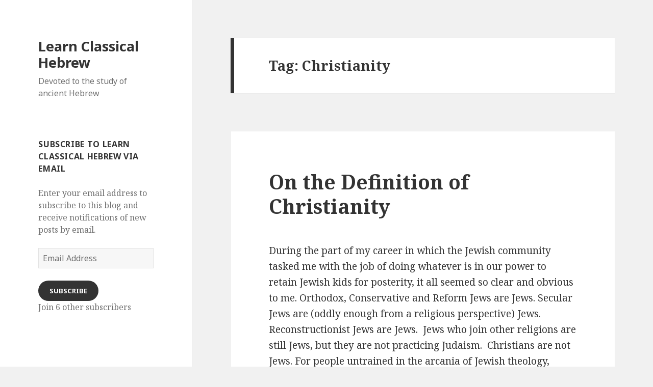

--- FILE ---
content_type: text/html; charset=UTF-8
request_url: http://www.learnclassicalhebrew.net/blog/?tag=christianity
body_size: 15955
content:
<!DOCTYPE html>
<html lang="en-US" class="no-js">
<head>
	<meta charset="UTF-8">
	<meta name="viewport" content="width=device-width">
	<link rel="profile" href="https://gmpg.org/xfn/11">
	<link rel="pingback" href="http://www.learnclassicalhebrew.net/blog/xmlrpc.php">
	<!--[if lt IE 9]>
	<script src="http://www.learnclassicalhebrew.net/blog/wp-content/themes/twentyfifteen/js/html5.js?ver=3.7.0"></script>
	<![endif]-->
	<script>(function(html){html.className = html.className.replace(/\bno-js\b/,'js')})(document.documentElement);</script>
<title>Christianity &#8211; Learn Classical Hebrew</title>
<meta name='robots' content='max-image-preview:large' />
	<style>img:is([sizes="auto" i], [sizes^="auto," i]) { contain-intrinsic-size: 3000px 1500px }</style>
	<link rel='dns-prefetch' href='//secure.gravatar.com' />
<link rel='dns-prefetch' href='//www.learnclassicalhebrew.net' />
<link rel='dns-prefetch' href='//stats.wp.com' />
<link rel='dns-prefetch' href='//fonts.googleapis.com' />
<link rel='dns-prefetch' href='//v0.wordpress.com' />
<link href='https://fonts.gstatic.com' crossorigin rel='preconnect' />
<link rel="alternate" type="application/rss+xml" title="Learn Classical Hebrew &raquo; Feed" href="http://www.learnclassicalhebrew.net/blog/?feed=rss2" />
<link rel="alternate" type="application/rss+xml" title="Learn Classical Hebrew &raquo; Comments Feed" href="http://www.learnclassicalhebrew.net/blog/?feed=comments-rss2" />
<link rel="alternate" type="application/rss+xml" title="Learn Classical Hebrew &raquo; Christianity Tag Feed" href="http://www.learnclassicalhebrew.net/blog/?feed=rss2&#038;tag=christianity" />
<script>
window._wpemojiSettings = {"baseUrl":"https:\/\/s.w.org\/images\/core\/emoji\/15.0.3\/72x72\/","ext":".png","svgUrl":"https:\/\/s.w.org\/images\/core\/emoji\/15.0.3\/svg\/","svgExt":".svg","source":{"concatemoji":"http:\/\/www.learnclassicalhebrew.net\/blog\/wp-includes\/js\/wp-emoji-release.min.js?ver=6.7.4"}};
/*! This file is auto-generated */
!function(i,n){var o,s,e;function c(e){try{var t={supportTests:e,timestamp:(new Date).valueOf()};sessionStorage.setItem(o,JSON.stringify(t))}catch(e){}}function p(e,t,n){e.clearRect(0,0,e.canvas.width,e.canvas.height),e.fillText(t,0,0);var t=new Uint32Array(e.getImageData(0,0,e.canvas.width,e.canvas.height).data),r=(e.clearRect(0,0,e.canvas.width,e.canvas.height),e.fillText(n,0,0),new Uint32Array(e.getImageData(0,0,e.canvas.width,e.canvas.height).data));return t.every(function(e,t){return e===r[t]})}function u(e,t,n){switch(t){case"flag":return n(e,"\ud83c\udff3\ufe0f\u200d\u26a7\ufe0f","\ud83c\udff3\ufe0f\u200b\u26a7\ufe0f")?!1:!n(e,"\ud83c\uddfa\ud83c\uddf3","\ud83c\uddfa\u200b\ud83c\uddf3")&&!n(e,"\ud83c\udff4\udb40\udc67\udb40\udc62\udb40\udc65\udb40\udc6e\udb40\udc67\udb40\udc7f","\ud83c\udff4\u200b\udb40\udc67\u200b\udb40\udc62\u200b\udb40\udc65\u200b\udb40\udc6e\u200b\udb40\udc67\u200b\udb40\udc7f");case"emoji":return!n(e,"\ud83d\udc26\u200d\u2b1b","\ud83d\udc26\u200b\u2b1b")}return!1}function f(e,t,n){var r="undefined"!=typeof WorkerGlobalScope&&self instanceof WorkerGlobalScope?new OffscreenCanvas(300,150):i.createElement("canvas"),a=r.getContext("2d",{willReadFrequently:!0}),o=(a.textBaseline="top",a.font="600 32px Arial",{});return e.forEach(function(e){o[e]=t(a,e,n)}),o}function t(e){var t=i.createElement("script");t.src=e,t.defer=!0,i.head.appendChild(t)}"undefined"!=typeof Promise&&(o="wpEmojiSettingsSupports",s=["flag","emoji"],n.supports={everything:!0,everythingExceptFlag:!0},e=new Promise(function(e){i.addEventListener("DOMContentLoaded",e,{once:!0})}),new Promise(function(t){var n=function(){try{var e=JSON.parse(sessionStorage.getItem(o));if("object"==typeof e&&"number"==typeof e.timestamp&&(new Date).valueOf()<e.timestamp+604800&&"object"==typeof e.supportTests)return e.supportTests}catch(e){}return null}();if(!n){if("undefined"!=typeof Worker&&"undefined"!=typeof OffscreenCanvas&&"undefined"!=typeof URL&&URL.createObjectURL&&"undefined"!=typeof Blob)try{var e="postMessage("+f.toString()+"("+[JSON.stringify(s),u.toString(),p.toString()].join(",")+"));",r=new Blob([e],{type:"text/javascript"}),a=new Worker(URL.createObjectURL(r),{name:"wpTestEmojiSupports"});return void(a.onmessage=function(e){c(n=e.data),a.terminate(),t(n)})}catch(e){}c(n=f(s,u,p))}t(n)}).then(function(e){for(var t in e)n.supports[t]=e[t],n.supports.everything=n.supports.everything&&n.supports[t],"flag"!==t&&(n.supports.everythingExceptFlag=n.supports.everythingExceptFlag&&n.supports[t]);n.supports.everythingExceptFlag=n.supports.everythingExceptFlag&&!n.supports.flag,n.DOMReady=!1,n.readyCallback=function(){n.DOMReady=!0}}).then(function(){return e}).then(function(){var e;n.supports.everything||(n.readyCallback(),(e=n.source||{}).concatemoji?t(e.concatemoji):e.wpemoji&&e.twemoji&&(t(e.twemoji),t(e.wpemoji)))}))}((window,document),window._wpemojiSettings);
</script>
<link rel='stylesheet' id='twentyfifteen-jetpack-css' href='http://www.learnclassicalhebrew.net/blog/wp-content/plugins/jetpack/modules/theme-tools/compat/twentyfifteen.css?ver=12.8.2' media='all' />
<style id='wp-emoji-styles-inline-css'>

	img.wp-smiley, img.emoji {
		display: inline !important;
		border: none !important;
		box-shadow: none !important;
		height: 1em !important;
		width: 1em !important;
		margin: 0 0.07em !important;
		vertical-align: -0.1em !important;
		background: none !important;
		padding: 0 !important;
	}
</style>
<link rel='stylesheet' id='wp-block-library-css' href='http://www.learnclassicalhebrew.net/blog/wp-includes/css/dist/block-library/style.min.css?ver=6.7.4' media='all' />
<style id='wp-block-library-inline-css'>
.has-text-align-justify{text-align:justify;}
</style>
<style id='wp-block-library-theme-inline-css'>
.wp-block-audio :where(figcaption){color:#555;font-size:13px;text-align:center}.is-dark-theme .wp-block-audio :where(figcaption){color:#ffffffa6}.wp-block-audio{margin:0 0 1em}.wp-block-code{border:1px solid #ccc;border-radius:4px;font-family:Menlo,Consolas,monaco,monospace;padding:.8em 1em}.wp-block-embed :where(figcaption){color:#555;font-size:13px;text-align:center}.is-dark-theme .wp-block-embed :where(figcaption){color:#ffffffa6}.wp-block-embed{margin:0 0 1em}.blocks-gallery-caption{color:#555;font-size:13px;text-align:center}.is-dark-theme .blocks-gallery-caption{color:#ffffffa6}:root :where(.wp-block-image figcaption){color:#555;font-size:13px;text-align:center}.is-dark-theme :root :where(.wp-block-image figcaption){color:#ffffffa6}.wp-block-image{margin:0 0 1em}.wp-block-pullquote{border-bottom:4px solid;border-top:4px solid;color:currentColor;margin-bottom:1.75em}.wp-block-pullquote cite,.wp-block-pullquote footer,.wp-block-pullquote__citation{color:currentColor;font-size:.8125em;font-style:normal;text-transform:uppercase}.wp-block-quote{border-left:.25em solid;margin:0 0 1.75em;padding-left:1em}.wp-block-quote cite,.wp-block-quote footer{color:currentColor;font-size:.8125em;font-style:normal;position:relative}.wp-block-quote:where(.has-text-align-right){border-left:none;border-right:.25em solid;padding-left:0;padding-right:1em}.wp-block-quote:where(.has-text-align-center){border:none;padding-left:0}.wp-block-quote.is-large,.wp-block-quote.is-style-large,.wp-block-quote:where(.is-style-plain){border:none}.wp-block-search .wp-block-search__label{font-weight:700}.wp-block-search__button{border:1px solid #ccc;padding:.375em .625em}:where(.wp-block-group.has-background){padding:1.25em 2.375em}.wp-block-separator.has-css-opacity{opacity:.4}.wp-block-separator{border:none;border-bottom:2px solid;margin-left:auto;margin-right:auto}.wp-block-separator.has-alpha-channel-opacity{opacity:1}.wp-block-separator:not(.is-style-wide):not(.is-style-dots){width:100px}.wp-block-separator.has-background:not(.is-style-dots){border-bottom:none;height:1px}.wp-block-separator.has-background:not(.is-style-wide):not(.is-style-dots){height:2px}.wp-block-table{margin:0 0 1em}.wp-block-table td,.wp-block-table th{word-break:normal}.wp-block-table :where(figcaption){color:#555;font-size:13px;text-align:center}.is-dark-theme .wp-block-table :where(figcaption){color:#ffffffa6}.wp-block-video :where(figcaption){color:#555;font-size:13px;text-align:center}.is-dark-theme .wp-block-video :where(figcaption){color:#ffffffa6}.wp-block-video{margin:0 0 1em}:root :where(.wp-block-template-part.has-background){margin-bottom:0;margin-top:0;padding:1.25em 2.375em}
</style>
<link rel='stylesheet' id='mediaelement-css' href='http://www.learnclassicalhebrew.net/blog/wp-includes/js/mediaelement/mediaelementplayer-legacy.min.css?ver=4.2.17' media='all' />
<link rel='stylesheet' id='wp-mediaelement-css' href='http://www.learnclassicalhebrew.net/blog/wp-includes/js/mediaelement/wp-mediaelement.min.css?ver=6.7.4' media='all' />
<style id='classic-theme-styles-inline-css'>
/*! This file is auto-generated */
.wp-block-button__link{color:#fff;background-color:#32373c;border-radius:9999px;box-shadow:none;text-decoration:none;padding:calc(.667em + 2px) calc(1.333em + 2px);font-size:1.125em}.wp-block-file__button{background:#32373c;color:#fff;text-decoration:none}
</style>
<style id='global-styles-inline-css'>
:root{--wp--preset--aspect-ratio--square: 1;--wp--preset--aspect-ratio--4-3: 4/3;--wp--preset--aspect-ratio--3-4: 3/4;--wp--preset--aspect-ratio--3-2: 3/2;--wp--preset--aspect-ratio--2-3: 2/3;--wp--preset--aspect-ratio--16-9: 16/9;--wp--preset--aspect-ratio--9-16: 9/16;--wp--preset--color--black: #000000;--wp--preset--color--cyan-bluish-gray: #abb8c3;--wp--preset--color--white: #fff;--wp--preset--color--pale-pink: #f78da7;--wp--preset--color--vivid-red: #cf2e2e;--wp--preset--color--luminous-vivid-orange: #ff6900;--wp--preset--color--luminous-vivid-amber: #fcb900;--wp--preset--color--light-green-cyan: #7bdcb5;--wp--preset--color--vivid-green-cyan: #00d084;--wp--preset--color--pale-cyan-blue: #8ed1fc;--wp--preset--color--vivid-cyan-blue: #0693e3;--wp--preset--color--vivid-purple: #9b51e0;--wp--preset--color--dark-gray: #111;--wp--preset--color--light-gray: #f1f1f1;--wp--preset--color--yellow: #f4ca16;--wp--preset--color--dark-brown: #352712;--wp--preset--color--medium-pink: #e53b51;--wp--preset--color--light-pink: #ffe5d1;--wp--preset--color--dark-purple: #2e2256;--wp--preset--color--purple: #674970;--wp--preset--color--blue-gray: #22313f;--wp--preset--color--bright-blue: #55c3dc;--wp--preset--color--light-blue: #e9f2f9;--wp--preset--gradient--vivid-cyan-blue-to-vivid-purple: linear-gradient(135deg,rgba(6,147,227,1) 0%,rgb(155,81,224) 100%);--wp--preset--gradient--light-green-cyan-to-vivid-green-cyan: linear-gradient(135deg,rgb(122,220,180) 0%,rgb(0,208,130) 100%);--wp--preset--gradient--luminous-vivid-amber-to-luminous-vivid-orange: linear-gradient(135deg,rgba(252,185,0,1) 0%,rgba(255,105,0,1) 100%);--wp--preset--gradient--luminous-vivid-orange-to-vivid-red: linear-gradient(135deg,rgba(255,105,0,1) 0%,rgb(207,46,46) 100%);--wp--preset--gradient--very-light-gray-to-cyan-bluish-gray: linear-gradient(135deg,rgb(238,238,238) 0%,rgb(169,184,195) 100%);--wp--preset--gradient--cool-to-warm-spectrum: linear-gradient(135deg,rgb(74,234,220) 0%,rgb(151,120,209) 20%,rgb(207,42,186) 40%,rgb(238,44,130) 60%,rgb(251,105,98) 80%,rgb(254,248,76) 100%);--wp--preset--gradient--blush-light-purple: linear-gradient(135deg,rgb(255,206,236) 0%,rgb(152,150,240) 100%);--wp--preset--gradient--blush-bordeaux: linear-gradient(135deg,rgb(254,205,165) 0%,rgb(254,45,45) 50%,rgb(107,0,62) 100%);--wp--preset--gradient--luminous-dusk: linear-gradient(135deg,rgb(255,203,112) 0%,rgb(199,81,192) 50%,rgb(65,88,208) 100%);--wp--preset--gradient--pale-ocean: linear-gradient(135deg,rgb(255,245,203) 0%,rgb(182,227,212) 50%,rgb(51,167,181) 100%);--wp--preset--gradient--electric-grass: linear-gradient(135deg,rgb(202,248,128) 0%,rgb(113,206,126) 100%);--wp--preset--gradient--midnight: linear-gradient(135deg,rgb(2,3,129) 0%,rgb(40,116,252) 100%);--wp--preset--font-size--small: 13px;--wp--preset--font-size--medium: 20px;--wp--preset--font-size--large: 36px;--wp--preset--font-size--x-large: 42px;--wp--preset--spacing--20: 0.44rem;--wp--preset--spacing--30: 0.67rem;--wp--preset--spacing--40: 1rem;--wp--preset--spacing--50: 1.5rem;--wp--preset--spacing--60: 2.25rem;--wp--preset--spacing--70: 3.38rem;--wp--preset--spacing--80: 5.06rem;--wp--preset--shadow--natural: 6px 6px 9px rgba(0, 0, 0, 0.2);--wp--preset--shadow--deep: 12px 12px 50px rgba(0, 0, 0, 0.4);--wp--preset--shadow--sharp: 6px 6px 0px rgba(0, 0, 0, 0.2);--wp--preset--shadow--outlined: 6px 6px 0px -3px rgba(255, 255, 255, 1), 6px 6px rgba(0, 0, 0, 1);--wp--preset--shadow--crisp: 6px 6px 0px rgba(0, 0, 0, 1);}:where(.is-layout-flex){gap: 0.5em;}:where(.is-layout-grid){gap: 0.5em;}body .is-layout-flex{display: flex;}.is-layout-flex{flex-wrap: wrap;align-items: center;}.is-layout-flex > :is(*, div){margin: 0;}body .is-layout-grid{display: grid;}.is-layout-grid > :is(*, div){margin: 0;}:where(.wp-block-columns.is-layout-flex){gap: 2em;}:where(.wp-block-columns.is-layout-grid){gap: 2em;}:where(.wp-block-post-template.is-layout-flex){gap: 1.25em;}:where(.wp-block-post-template.is-layout-grid){gap: 1.25em;}.has-black-color{color: var(--wp--preset--color--black) !important;}.has-cyan-bluish-gray-color{color: var(--wp--preset--color--cyan-bluish-gray) !important;}.has-white-color{color: var(--wp--preset--color--white) !important;}.has-pale-pink-color{color: var(--wp--preset--color--pale-pink) !important;}.has-vivid-red-color{color: var(--wp--preset--color--vivid-red) !important;}.has-luminous-vivid-orange-color{color: var(--wp--preset--color--luminous-vivid-orange) !important;}.has-luminous-vivid-amber-color{color: var(--wp--preset--color--luminous-vivid-amber) !important;}.has-light-green-cyan-color{color: var(--wp--preset--color--light-green-cyan) !important;}.has-vivid-green-cyan-color{color: var(--wp--preset--color--vivid-green-cyan) !important;}.has-pale-cyan-blue-color{color: var(--wp--preset--color--pale-cyan-blue) !important;}.has-vivid-cyan-blue-color{color: var(--wp--preset--color--vivid-cyan-blue) !important;}.has-vivid-purple-color{color: var(--wp--preset--color--vivid-purple) !important;}.has-black-background-color{background-color: var(--wp--preset--color--black) !important;}.has-cyan-bluish-gray-background-color{background-color: var(--wp--preset--color--cyan-bluish-gray) !important;}.has-white-background-color{background-color: var(--wp--preset--color--white) !important;}.has-pale-pink-background-color{background-color: var(--wp--preset--color--pale-pink) !important;}.has-vivid-red-background-color{background-color: var(--wp--preset--color--vivid-red) !important;}.has-luminous-vivid-orange-background-color{background-color: var(--wp--preset--color--luminous-vivid-orange) !important;}.has-luminous-vivid-amber-background-color{background-color: var(--wp--preset--color--luminous-vivid-amber) !important;}.has-light-green-cyan-background-color{background-color: var(--wp--preset--color--light-green-cyan) !important;}.has-vivid-green-cyan-background-color{background-color: var(--wp--preset--color--vivid-green-cyan) !important;}.has-pale-cyan-blue-background-color{background-color: var(--wp--preset--color--pale-cyan-blue) !important;}.has-vivid-cyan-blue-background-color{background-color: var(--wp--preset--color--vivid-cyan-blue) !important;}.has-vivid-purple-background-color{background-color: var(--wp--preset--color--vivid-purple) !important;}.has-black-border-color{border-color: var(--wp--preset--color--black) !important;}.has-cyan-bluish-gray-border-color{border-color: var(--wp--preset--color--cyan-bluish-gray) !important;}.has-white-border-color{border-color: var(--wp--preset--color--white) !important;}.has-pale-pink-border-color{border-color: var(--wp--preset--color--pale-pink) !important;}.has-vivid-red-border-color{border-color: var(--wp--preset--color--vivid-red) !important;}.has-luminous-vivid-orange-border-color{border-color: var(--wp--preset--color--luminous-vivid-orange) !important;}.has-luminous-vivid-amber-border-color{border-color: var(--wp--preset--color--luminous-vivid-amber) !important;}.has-light-green-cyan-border-color{border-color: var(--wp--preset--color--light-green-cyan) !important;}.has-vivid-green-cyan-border-color{border-color: var(--wp--preset--color--vivid-green-cyan) !important;}.has-pale-cyan-blue-border-color{border-color: var(--wp--preset--color--pale-cyan-blue) !important;}.has-vivid-cyan-blue-border-color{border-color: var(--wp--preset--color--vivid-cyan-blue) !important;}.has-vivid-purple-border-color{border-color: var(--wp--preset--color--vivid-purple) !important;}.has-vivid-cyan-blue-to-vivid-purple-gradient-background{background: var(--wp--preset--gradient--vivid-cyan-blue-to-vivid-purple) !important;}.has-light-green-cyan-to-vivid-green-cyan-gradient-background{background: var(--wp--preset--gradient--light-green-cyan-to-vivid-green-cyan) !important;}.has-luminous-vivid-amber-to-luminous-vivid-orange-gradient-background{background: var(--wp--preset--gradient--luminous-vivid-amber-to-luminous-vivid-orange) !important;}.has-luminous-vivid-orange-to-vivid-red-gradient-background{background: var(--wp--preset--gradient--luminous-vivid-orange-to-vivid-red) !important;}.has-very-light-gray-to-cyan-bluish-gray-gradient-background{background: var(--wp--preset--gradient--very-light-gray-to-cyan-bluish-gray) !important;}.has-cool-to-warm-spectrum-gradient-background{background: var(--wp--preset--gradient--cool-to-warm-spectrum) !important;}.has-blush-light-purple-gradient-background{background: var(--wp--preset--gradient--blush-light-purple) !important;}.has-blush-bordeaux-gradient-background{background: var(--wp--preset--gradient--blush-bordeaux) !important;}.has-luminous-dusk-gradient-background{background: var(--wp--preset--gradient--luminous-dusk) !important;}.has-pale-ocean-gradient-background{background: var(--wp--preset--gradient--pale-ocean) !important;}.has-electric-grass-gradient-background{background: var(--wp--preset--gradient--electric-grass) !important;}.has-midnight-gradient-background{background: var(--wp--preset--gradient--midnight) !important;}.has-small-font-size{font-size: var(--wp--preset--font-size--small) !important;}.has-medium-font-size{font-size: var(--wp--preset--font-size--medium) !important;}.has-large-font-size{font-size: var(--wp--preset--font-size--large) !important;}.has-x-large-font-size{font-size: var(--wp--preset--font-size--x-large) !important;}
:where(.wp-block-post-template.is-layout-flex){gap: 1.25em;}:where(.wp-block-post-template.is-layout-grid){gap: 1.25em;}
:where(.wp-block-columns.is-layout-flex){gap: 2em;}:where(.wp-block-columns.is-layout-grid){gap: 2em;}
:root :where(.wp-block-pullquote){font-size: 1.5em;line-height: 1.6;}
</style>
<link rel='stylesheet' id='twentyfifteen-fonts-css' href='https://fonts.googleapis.com/css?family=Noto+Sans%3A400italic%2C700italic%2C400%2C700%7CNoto+Serif%3A400italic%2C700italic%2C400%2C700%7CInconsolata%3A400%2C700&#038;subset=latin%2Clatin-ext&#038;display=fallback' media='all' />
<link rel='stylesheet' id='genericons-css' href='http://www.learnclassicalhebrew.net/blog/wp-content/plugins/jetpack/_inc/genericons/genericons/genericons.css?ver=3.1' media='all' />
<link rel='stylesheet' id='twentyfifteen-style-css' href='http://www.learnclassicalhebrew.net/blog/wp-content/themes/twentyfifteen/style.css?ver=20201208' media='all' />
<link rel='stylesheet' id='twentyfifteen-block-style-css' href='http://www.learnclassicalhebrew.net/blog/wp-content/themes/twentyfifteen/css/blocks.css?ver=20190102' media='all' />
<!--[if lt IE 9]>
<link rel='stylesheet' id='twentyfifteen-ie-css' href='http://www.learnclassicalhebrew.net/blog/wp-content/themes/twentyfifteen/css/ie.css?ver=20170916' media='all' />
<![endif]-->
<!--[if lt IE 8]>
<link rel='stylesheet' id='twentyfifteen-ie7-css' href='http://www.learnclassicalhebrew.net/blog/wp-content/themes/twentyfifteen/css/ie7.css?ver=20141210' media='all' />
<![endif]-->
<link rel='stylesheet' id='jetpack_css-css' href='http://www.learnclassicalhebrew.net/blog/wp-content/plugins/jetpack/css/jetpack.css?ver=12.8.2' media='all' />
<script src="http://www.learnclassicalhebrew.net/blog/wp-includes/js/jquery/jquery.min.js?ver=3.7.1" id="jquery-core-js"></script>
<script src="http://www.learnclassicalhebrew.net/blog/wp-includes/js/jquery/jquery-migrate.min.js?ver=3.4.1" id="jquery-migrate-js"></script>
<link rel="https://api.w.org/" href="http://www.learnclassicalhebrew.net/blog/index.php?rest_route=/" /><link rel="alternate" title="JSON" type="application/json" href="http://www.learnclassicalhebrew.net/blog/index.php?rest_route=/wp/v2/tags/27" /><link rel="EditURI" type="application/rsd+xml" title="RSD" href="http://www.learnclassicalhebrew.net/blog/xmlrpc.php?rsd" />
<meta name="generator" content="WordPress 6.7.4" />
	<style>img#wpstats{display:none}</style>
		
<!-- Jetpack Open Graph Tags -->
<meta property="og:type" content="website" />
<meta property="og:title" content="Christianity &#8211; Learn Classical Hebrew" />
<meta property="og:url" content="http://www.learnclassicalhebrew.net/blog/?tag=christianity" />
<meta property="og:site_name" content="Learn Classical Hebrew" />
<meta property="og:image" content="https://s0.wp.com/i/blank.jpg" />
<meta property="og:image:alt" content="" />
<meta property="og:locale" content="en_US" />

<!-- End Jetpack Open Graph Tags -->
</head>

<body class="archive tag tag-christianity tag-27 wp-embed-responsive">
<div id="page" class="hfeed site">
	<a class="skip-link screen-reader-text" href="#content">Skip to content</a>

	<div id="sidebar" class="sidebar">
		<header id="masthead" class="site-header" role="banner">
			<div class="site-branding">
										<p class="site-title"><a href="http://www.learnclassicalhebrew.net/blog/" rel="home">Learn Classical Hebrew</a></p>
												<p class="site-description">Devoted to the study of ancient Hebrew</p>
										<button class="secondary-toggle">Menu and widgets</button>
			</div><!-- .site-branding -->
		</header><!-- .site-header -->

			<div id="secondary" class="secondary">

		
		
					<div id="widget-area" class="widget-area" role="complementary">
				<aside id="blog_subscription-3" class="widget widget_blog_subscription jetpack_subscription_widget"><h2 class="widget-title">Subscribe to Learn Classical Hebrew via Email</h2>
			<div class="wp-block-jetpack-subscriptions__container">
			<form action="#" method="post" accept-charset="utf-8" id="subscribe-blog-blog_subscription-3"
				data-blog="146803982"
				data-post_access_level="everybody" >
									<div id="subscribe-text"><p>Enter your email address to subscribe to this blog and receive notifications of new posts by email.</p>
</div>
										<p id="subscribe-email">
						<label id="jetpack-subscribe-label"
							class="screen-reader-text"
							for="subscribe-field-blog_subscription-3">
							Email Address						</label>
						<input type="email" name="email" required="required"
																					value=""
							id="subscribe-field-blog_subscription-3"
							placeholder="Email Address"
						/>
					</p>

					<p id="subscribe-submit"
											>
						<input type="hidden" name="action" value="subscribe"/>
						<input type="hidden" name="source" value="http://www.learnclassicalhebrew.net/blog/?tag=christianity"/>
						<input type="hidden" name="sub-type" value="widget"/>
						<input type="hidden" name="redirect_fragment" value="subscribe-blog-blog_subscription-3"/>
												<button type="submit"
															class="wp-block-button__link"
																					name="jetpack_subscriptions_widget"
						>
							Subscribe						</button>
					</p>
							</form>
							<div class="wp-block-jetpack-subscriptions__subscount">
					Join 6 other subscribers				</div>
						</div>
			
</aside>			</div><!-- .widget-area -->
		
	</div><!-- .secondary -->

	</div><!-- .sidebar -->

	<div id="content" class="site-content">

	<section id="primary" class="content-area">
		<main id="main" class="site-main" role="main">

		
			<header class="page-header">
				<h1 class="page-title">Tag: <span>Christianity</span></h1>			</header><!-- .page-header -->

			
<article id="post-121" class="post-121 post type-post status-publish format-standard hentry category-general category-religious-studies tag-canon tag-christianity tag-mormonism">
	
	<header class="entry-header">
		<h2 class="entry-title"><a href="http://www.learnclassicalhebrew.net/blog/?p=121" rel="bookmark">On the Definition of Christianity</a></h2>	</header><!-- .entry-header -->

	<div class="entry-content">
		<p>During the part of my career in which the Jewish community tasked me with the job of doing whatever is in our power to retain Jewish kids for posterity, it all seemed so clear and obvious to me. Orthodox, Conservative and Reform Jews are Jews. Secular Jews are (oddly enough from a religious perspective) Jews. Reconstructionist Jews are Jews.  Jews who join other religions are still Jews, but they are not practicing Judaism.  Christians are not Jews. For people untrained in the arcania of Jewish theology, some of this might not be obvious, and perhaps I&#8217;ll explain in greater detail in another article.  But for now, let&#8217;s take these basic principles as givens.</p>
<p>In the 1970s and since, some groups of Evangelical Christians set new goals for converting Jews to Christianity. Of course, most Christians would have welcomed Jewish converts. But the difference Jews noticed here was that these groups didn&#8217;t just specifically target Jews, they adopted a new strategy: the claim that worshiping as a Christian did not mean renouncing Judaism. The idea was that missionaries might have an easier time if they could convince Jews that following Christ did not mean abandoning their parents or religious community.</p>
<p>The Reader might recall that for centuries, the Church had made something of a big deal out of the necessity for Jews to disown their ancestral faith in order to be accepted as Christians. So this was a rather new idea, especially to Jews  who had some vivid memories concerning the Inquisition.</p>
<p>One of the odder consequences of this new movement is that those of us in the organized Jewish community confronted people who were not Jews in any sense that we normally understood, but who had ostensibly converted to Judaism and then, while adopting some Jewish rituals, also accepted Christ. To us, this seemed like a ruse, a subterfuge, really not fair play.</p>
<p>Let me hasten to acknowledge that the founder of the movement called <em>Jews for Jesus</em>, Moshe Rosen, was indeed technically a Jew by birth. He was raised in a Jewish home, and does seem to have made his decision to join Christianity based on a conviction that he could adopt that religion without renouncing his Jewish identity. The problem Mr. Rosen faced was that an astonishingly small number of his eventual followers could make the same claims. After decades of evangelizing, there have been very few Jews who have joined his cause.</p>
<p>Let me also hasten to say that although Judaism is no longer an evangelical religion, I and most Jews recognize, understand and accept that other religions (especially Christianity and Islam) are evangelical in nature. The issue for us in the matters I&#8217;ve been discussing is fair play. We believe that the Jewish students who are meeting people of other faiths are entitled to know that they are being solicited to consider abandoning the faith of their ancestors in favor of a new religion.</p>
<p>Inevitably, we are led to the question of &#8220;How does one define a Jew?&#8221; Is Judaism an ethnicity, a religion, a nationality? We must have some sort of definition if we want to understand what it means to be a Jew or practice Judaism (and we might have to admit that those two terms are different things rather than two sides of the same coin.) The alternative is &#8220;anything goes.&#8221; Anyone can say or do anything and call themselves Jews. Conversely, Jews can say or do anything and still claim they are practicing Judaism.</p>
<p>To shorten a long story, after many years of dealing with Jewish students at the University of California at Berkeley and subsequently, in the early days of Internet chat rooms (called <strong>UseNet </strong>back then), many of us worked on a definition that seemed to satisfy most people. Jews have been known for a very long time as &#8220;the people of the Book&#8221; and there is something to that notion. Jews are people who accept a specific version of the Bible as sacred (ie, originating either directly or via inspiration from God), and reject any notion that God is multiple, divisible, anything but the One. The most sacred single text of Judaism is the<em> Sh&#8217;ma</em>, &#8220;Hear O Israel, the Lord is our God, the Lord is one.&#8221; Even secular Jews usually have no problem with the <em>Sh&#8217;ma</em>. To recapitulate, Judaism is the religion of those people who teach that God is One and that God&#8217;s message is contained within a library of sacred works that most of the world calls the <em><strong>Old Testament</strong></em>. (The word &#8220;old&#8221; sometimes conveys the idea of &#8220;outmoded&#8221; so many Jews prefer to use terms such as the<em><strong> Jewish Bible</strong></em>, the <em><strong>Hebrew Testament</strong></em> or the <em><strong>Tanakh</strong></em>, which is one of the Hebrew names of the book.)</p>
<p>This definition works pretty well. Why aren&#8217;t Jews the same as Muslims? After all, the Muslims are if anything even more strictly monotheistic than Jews. Because the sacred scripture of the Muslims is not the <em>Old Testament</em>, but rather the <em>Quran</em>. Now the Muslims do concede that both Jewish and Christian scripture is worthy of study and religious status. In fact, the Muslims agree as Jews do not that Jesus was a Prophet. But they insist that the primary source of religious inspiration is the Quran. Neither Jews nor Christians are willing to acknowledge the <em>Quran</em>, so this becomes a basic measure of distinction.</p>
<p>As another example of the importance of canon, consider the Samaritans. The Samaritans accept the first five books of the <em>Old Testament</em> (the <em>Torah</em>) but do not consider the remaining books of the <em>Old Testament</em> to be worthy of sacred status. Jews, on this basis, reject  the Samaritans for inclusion in Judaism, and the Samaritans agree that they are not Jews.</p>
<p>The Karaite sect has proven an interesting borderline case. The Karaites split off from the Jews around the 8th century. By that time, the rabbis had well established themselves as arbiters of religious custom and law and generated a large body of literature designed to interpret Jewish tradition. Many Jews began to chafe under what they felt was the burden of an elite unattested in scripture. Their movement accepted the sacred status of all of Jewish scripture&#8211;the <em>Old Testament</em>&#8211;but rejected  rabbinic authority to interpret that scripture. Their movement became wildly popular and some historians have suggested that in its heyday, Karaism may have had adherents that outnumbered the followers of the rabbis.</p>
<p>In modern times, the Karaites have diminished to a relatively small population. Some of them have requested the right to live in Israel, which has led to discussion among religious Jews as to whether they should be considered Jewish or not. Unlike the Samaritans, the Karaites are not only monotheistic, but share the same exact scripture as Rabbinic Jews. While opinions have varied, the consensus has been that they should be permitted to come to Israel and enjoy the same rights and privileges as the rabbinic Jewish community.</p>
<p>In other words and to sum up, at least for Jews, scripture (the canon) matters.</p>
<p>Christians too hold that their Scriptures are sacred, but again, those books (the Gospels, Epistles and Apocrypha) were not included by most of the Jewish community as they were promulgated. Those Jews who did accept the Christian scriptures became Christians. At first and in the early days of Christianity there was a sense among Christians that Jews could indeed accept the teachings of the Christian <em>Bible</em> and yet continue to worship as Jews. But soon (on the scale of religious history) most Christians denied this possibility and the rabbinic Jewish community was all too happy to accept that judgment.</p>
<p>In addition to the scriptural issue, most Jews have historically been uneasy with Christian groups who have maintained various dual nature or <strong>Trinitarian</strong> views of God. Although the Jewish critique pales in comparison to the Islamic viewpoint, nevertheless, Jews have always had a sense that Christianity is a tad less than monotheistic in its approach to the Divine than they could accept. This is <strong>not</strong> to say that Jews have labeled Christians as polytheistic. Over more than a thousand years, those Jewish scholars who have considered the matter have concluded that Christian doctrine is sufficiently monotheistic to avoid the label of polytheism but they have held that Jews ought to know better.</p>
<p>In my debates with <em>Jews for Jesus</em> and other so-called Messianic Jews, these arguments have stood the test of time. Although bristling and adamant that Christianity is purely monotheistic and asserting that Divine Revelation did not end with the<em> Jewish Bible</em>, it was pretty difficult for most evangelical discussants to overcome the simple definition based on Scripture.</p>
<p>In recent days, all this has come to my mind because of the odd circumstance that a member of the Mormon faith will be a serious candidate for the presidency of the United States. Large numbers of people will likely be voting for Mitt Romney even though the incumbent is a member in good standing of the Protestant community. In the midst of all this, a few people have raised the question as to whether Mormonism should be considered Christianity.</p>
<p>Based on the discussion I recapitulated above, I had thought this would be something of a &#8220;no-brainer.&#8221; Of course (I imagined) Christians would deny that Mormonism should be considered Christianity. This was clear to me because 1) Mormons accept the authority of a prophet who lived long after prophecy was declared at an end by Christians as well as Jews, and 2) Mormons accept as Scripture a book which is rejected by most Christians.</p>
<p>It turns out that I was wrong. Not entirely, but enough to make things interesting. Of course, Roman Catholics and the Orthodox Churches have a set of standards that would preclude Mormons from being considered Catholic or Orthodox. These churches have elaborate hierarchies and long historical standards regarding the canon.</p>
<p>But disputes about the canon are nothing new. The reason why some Bibles contain the <em>Apocrypha</em> (books like <em>Maccabees</em> and <em>Tobith</em>) and others do not is that some Churches accept their value as Scripture and others do not. As for the recognition of sacred persons such as prophets and saints, here too we find ample room for disagreement. In northern Israel and Lebanon there is a numerically significant group of Christians known as the Maronites. These are distinct from Roman Catholics only because they insist on recognizing as a saint a person who Rome declined to beatify. But no one would deny that Maronites are Christians.</p>
<p>As I looked further and further in to this, it became clear to me that there is an interesting issue here. As I said above, while we can determine pretty easily who is a Catholic and who isn&#8217;t, I was finding it very difficult to define who is a Christian. What makes a Christian a Christian?</p>
<p>I asked one person raised as a Roman Catholic how she defines a Christian, and her reply was instructive: anyone who believes that Jesus is God should be considered a Christian. Technically this definition could easily have excluded many of Jesus&#8217; own followers. Today it might exclude some Unitarians and perhaps even some Quakers. This definition makes no connection to a sacred scripture. And it doesn&#8217;t appear to rule out pagans who might (for example) include Jesus as one among many gods. I pushed my friend on this question and it produced a slight refinement in the definition: A person may claim to be a Christian if they believe that Jesus is the one and only God.</p>
<p>Of course one lay person does not a theology make, so it&#8217;s time to do some real homework. How do the standard dictionaries define Christianity?</p>
<p><strong>Oxford English Dictionary</strong>: The edition of 1971 provides four definitions. I&#8217;ll skip the first since it is denoted as obsolete and the third and fourth as they are irrelevant to our discussion. The second reads: <em>The religion of Christ; the Christian faith; the system of doctrines and precepts taught by Christ and his disciples.</em></p>
<p><strong>Websters</strong>: <em>the religion derived from Jesus Christ, based on the Bible as sacred scripture, and professed by Eastern, Roman Catholic, and Protestant bodies.</em></p>
<p>As one might expect, the encyclopedias do a bit better job, usually beginning with a short definition, and then expanding to cover additional topics.</p>
<p><strong>The Catholic Encyclopedia</strong> (on-line citation):<em> Christianity is the name given to that definite system of religious belief and practice which was taught by Jesus Christ in the country of Palestine, during the reign of the Roman Emperor, Tiberius, and was promulgated, after its Founder&#8217;s death, for the acceptance of the whole world, by certain chosen men among His followers.</em></p>
<p><strong>Wikipedia</strong> (cited 5/27/12): <em>Christianity (from the Ancient Greek: Χριστιανός Christianos) is a monotheistic and Abrahamic religion based on the life and teachings of Jesus as presented in canonical gospels and other New Testament writings. Adherents of the Christian faith are known as Christians.</em></p>
<p>This is of course not any sort of comprehensive list, either of dictionaries or encyclopedias, but I think it is sufficient to discover a few commonalities.</p>
<p>First of all Jesus is important. All sources agree that Christian belief requires acknowledgment of Jesus as the founder and leader of the Christian religion. Interesting to me, none of these sources cite a requirement to believe that Jesus is God, although that is unquestionably a foundational belief in most Christian churches.</p>
<p>What about the canon, the list of sacred books? Several of the sources specifically cite the need to respect the <em>New Testament</em>.  The OED is one source that does not specifically mention the <em>New Testament</em>. But how should we understand the phrase <em>the system of doctrines and precepts taught by Christ and his disciples</em>? Where would one look to find these &#8220;doctrines and precepts&#8221; if not in the transmitted words and doctrines of Jesus and his disciples that we know as the New Testament?</p>
<p>My conclusion is that as with Judaism, there are two factors which in combination can determine whether it is reasonable to consider someone a Christian. First, a belief in the centrality of Jesus as the primary teacher of the faith, and second, a belief that the source for knowledge about Jesus is the canon of sacred scripture.</p>
<p>So does this mean that I now have a tool which can determine whether Mormonism should be considered Christian? Although I had initially thought so, on reflection, I must admit that case is not clear.</p>
<p>In discussion with a friend who teaches the history of Christian movements in the United States, I learned that Mormonism can be understood from a historical perspective as one of several outgrowths of American Protestantism in the early nineteenth century. The people who followed Joseph Smith and later Brigham Young saw themselves as Christians. They saw their religious documents as &#8220;perfecting&#8221; errors in the ancient scriptures. Indeed, they regarded Jesus as the primary source of their knowledge. They simply felt that the scripture revealed by Smith added to the ancient canon, and primarily in ways that related to the Christian settlement of the New World (North and South America).</p>
<p>For Jews, this discussion would not have mattered because Judaism teaches a sealed canon. Nothing can be added because of a doctrine which holds that true prophesy has ended. There are 22 books and there will never be more than 22 books. <em>Jonah</em> is sacred scripture. <em>John</em> is not. The <em>Quran</em>&#8211;not. The<em> Book of Mormon</em>&#8211;not.</p>
<p>Christianity, on the other hand, does not possess a doctrine like this. The Roman Catholics do, and therefore they can say that Mormonism is not Catholic. But can they say it is not Christian? The Protestant revolution overthrew the authoritarian structures of the Orthodox Church. In doing so, they broadened authority. Who now has the authority to determine whether a given group or sect should be considered Christian or not?</p>
<p>If it is possible to believe in Jesus, but also to believe that Revelation did not end with the <em>New Testament</em>, then Mormons are within their religious rights to deem their religion Christian.</p>
<p>For Episcopalians, or Lutherans or Baptists or Methodists or even Unitarians, to deny Mormonism inclusion in the spectrum of Christianity, they will have to demonstrate that the Mormons hold a belief that is inconsistent with Christianity. But without a canon, on what would such a position be based?</p>
<p>That is where I need to leave this question for now. I will be very interested to learn of other opinions out there.</p>
<p>Update on 6/13/2010: The New York <em>Times</em> ran an Op-Ed piece today of interest to this discussion. I&#8217;ll provide the link, but in the event that the <em>Times</em> doesn&#8217;t allow access or the link fails to work at some point, I will add a summary:</p>
<p><a title="David V. Mason on Mormonism" href="http://www.nytimes.com/2012/06/13/opinion/im-a-mormon-not-a-christian.html?ref=opinion">David V. Mason on the definition of Mormonism and Christianity</a></p>
<p>Mr. Mason is identified as a religious and expert Mormon (a member of the religious hierarchy). He states that in his opinion, Mormons should disassociate themselves from Christianity just as Christians disassociated themselves from Judaism. His arguments relate to the theological nature of Jesus and also discusses elements of the canon.</p>
	</div><!-- .entry-content -->

	
	<footer class="entry-footer">
		<span class="posted-on"><span class="screen-reader-text">Posted on </span><a href="http://www.learnclassicalhebrew.net/blog/?p=121" rel="bookmark"><time class="entry-date published" datetime="2012-05-29T17:34:39-04:00">May 29, 2012</time><time class="updated" datetime="2012-06-13T12:26:46-04:00">June 13, 2012</time></a></span><span class="cat-links"><span class="screen-reader-text">Categories </span><a href="http://www.learnclassicalhebrew.net/blog/?cat=3" rel="category">General</a>, <a href="http://www.learnclassicalhebrew.net/blog/?cat=26" rel="category">Religious studies</a></span><span class="tags-links"><span class="screen-reader-text">Tags </span><a href="http://www.learnclassicalhebrew.net/blog/?tag=canon" rel="tag">Canon</a>, <a href="http://www.learnclassicalhebrew.net/blog/?tag=christianity" rel="tag">Christianity</a>, <a href="http://www.learnclassicalhebrew.net/blog/?tag=mormonism" rel="tag">Mormonism</a></span><span class="comments-link"><a href="http://www.learnclassicalhebrew.net/blog/?p=121#respond">Leave a comment<span class="screen-reader-text"> on On the Definition of Christianity</span></a></span>			</footer><!-- .entry-footer -->

</article><!-- #post-121 -->

		</main><!-- .site-main -->
	</section><!-- .content-area -->


	</div><!-- .site-content -->

	<footer id="colophon" class="site-footer" role="contentinfo">
		<div class="site-info">
									<a href="https://wordpress.org/" class="imprint">
				Proudly powered by WordPress			</a>
		</div><!-- .site-info -->
	</footer><!-- .site-footer -->

</div><!-- .site -->

<script src="http://www.learnclassicalhebrew.net/blog/wp-content/themes/twentyfifteen/js/skip-link-focus-fix.js?ver=20141028" id="twentyfifteen-skip-link-focus-fix-js"></script>
<script id="twentyfifteen-script-js-extra">
var screenReaderText = {"expand":"<span class=\"screen-reader-text\">expand child menu<\/span>","collapse":"<span class=\"screen-reader-text\">collapse child menu<\/span>"};
</script>
<script src="http://www.learnclassicalhebrew.net/blog/wp-content/themes/twentyfifteen/js/functions.js?ver=20171218" id="twentyfifteen-script-js"></script>
<script defer src="https://stats.wp.com/e-202604.js" id="jetpack-stats-js"></script>
<script id="jetpack-stats-js-after">
_stq = window._stq || [];
_stq.push([ "view", {v:'ext',blog:'146803982',post:'0',tz:'-4',srv:'www.learnclassicalhebrew.net',j:'1:12.8.2'} ]);
_stq.push([ "clickTrackerInit", "146803982", "0" ]);
</script>

</body>
</html>
